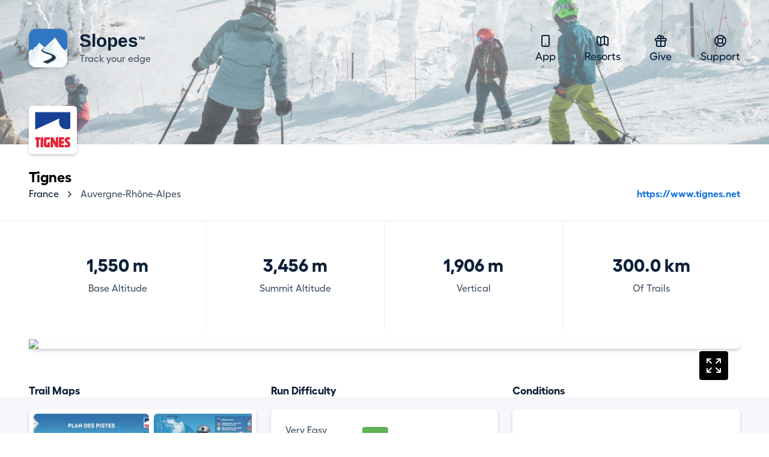

--- FILE ---
content_type: text/html; charset=UTF-8
request_url: https://getslopes.com/resorts/tignes
body_size: 6297
content:
<!DOCTYPE html>
<html lang="en">
<head>
    <meta charset="UTF-8">
    <meta name="viewport" content="width=device-width, initial-scale=1.0">
    <title>Tignes</title>

    <meta name="description" content="With Slopes skiers and snowboarders can track and record their days hitting the trails. Show off your vertical, distance, speed, and more.">
    <meta name="keywords" content="snowboard,ski resort,ski area,skiing,ski trip,travel,skiing holiday,trail map,map,ski map,Tignes,tignes,France,France ski,Auvergne-Rhône-Alpes,Auvergne-Rhône-Alpes ski">
    <meta name="author" content="Breakpoint Studio" />

    <meta property="og:title" content="Tignes">
    <meta property="og:description" content="With Slopes skiers and snowboarders can track and record their days hitting the trails. Show off your vertical, distance, speed, and more.">

    <meta name="twitter:card" content="app">
    <meta name="twitter:site" content="@slopesapp">
    <meta name="twitter:app:name:iphone" content="Slopes Ski & Snowboard">
    <meta name="twitter:app:id:googleplay" content="com.consumedbycode.slopes">
    <meta name="twitter:app:id:iphone" content="643351983">
    <meta name="twitter:app:url:iphone" content="https://">
    <meta name="twitter:description" content="With Slopes skiers and snowboarders can track and record their days hitting the trails, get trail maps, check conditions, and more.">

    <meta property="al:ios:app_name" content="Slopes: Ski & Snowboard">
    <meta property="al:ios:app_store_id" content="643351983">
    <meta property="al:ios:url" content="https://">
    <meta property="al:android:package" content="com.consumedbycode.slopes">

    <link rel="preload" href="https://getslopes.com/fonts/Fellix-Medium.otf" as="font" crossorigin>
    <link rel="preload" href="https://getslopes.com/fonts/Fellix-Bold.otf" as="font" crossorigin>
    <link rel="stylesheet" href="/css/app.css?id=2ad64f4bcb4fa350945f3cab4d526416">
    <script defer src="/js/app.js?id=ffd22f54119e6a98fece3afaba0d292f"></script>

    <meta name="apple-itunes-app" content="app-id=643351983, affiliate-data=at=10l6oN&ct=homepage"/>
    <meta name="google-site-verification" content="5s5A1bIggFZRKFb7NoeW3Za9Z_jFCIotpH5pw5ZOLh8" />

    <link rel="canonical" href="https://getslopes.com/resorts/tignes" />

    <meta name="theme-color" content="#D8F1FF" />

    <link rel="icon" href="https://getslopes.com/favicon.ico" type="image/ico" />
    <link rel="shortcut icon" href="https://getslopes.com/images/favicon.png" />
    <link rel="icon" href="https://getslopes.com/images/favicon-16x16.png" type="image/png" sizes="16x16">
    <link rel="icon" href="https://getslopes.com/images/favicon-32x32.png" type="image/png" sizes="32x32">
    <link rel="icon" href="https://getslopes.com/images/favicon-192x192.png" type="image/png" sizes="192x192">
    <link rel="icon" href="https://getslopes.com/images/favicon-512x512.png" type="image/png" sizes="512x512">
    <link rel="icon" href="https://getslopes.com/images/logo.svg" type="image/svg+xml">
    <link rel="apple-touch-icon" href="https://getslopes.com/images/apple-touch-icon.png" />

    

  <script src="https://cdn.usefathom.com/script.js" data-site="WYBFAGRZ" defer></script>

    <meta itemprop="imageObject" content="https://dnyjvzj5aqor7.cloudfront.net/logos/6aecee23-60e1-11e3-b14e-c42c031157e6/im6xrJSIN7kMcrazEB0qL3Y7vNahcOJFzC1Qwnz7.png">
        
        <meta property="og:type" content="place">
        <meta property="og:image" content="https://dnyjvzj5aqor7.cloudfront.net/logos/6aecee23-60e1-11e3-b14e-c42c031157e6/im6xrJSIN7kMcrazEB0qL3Y7vNahcOJFzC1Qwnz7.png">
        <meta property="place:location:latitude" content="45.456008">
        <meta property="place:location:longitude" content="6.900682">
        <meta name="geo.position" content="45.456008; 6.900682">
        <meta name="geo.placename" content="Tignes">

        <!-- <meta name="apple-itunes-app" content="app-id=643351983, app-clip-bundle-id=com.consumedbycode.slopes.Clip, app-argument=https://my.getslopes.com/resorts/tignes"> -->
</head>
<body class="min-h-screen font-sans text-gray-900 font-medium antialiased bg-white">
    <div
        class="pb-20 bg-cover bg-left bg-no-repeat"
        style="background-image: linear-gradient(to bottom, rgba(255, 255, 255, .4) 19.75%, rgba(255, 255, 255, .3) 100%), url('/images/resorts/hero-2022.jpg')"
    >
        <div class="relative w-full">
    <header x-data="{ navIsOpen: false }" class="relative max-w-7xl mx-auto w-full flex items-center justify-between px-4 py-5 md:py-12 lg:px-12">
        <div class="w-full flex items-center justify-between">
            <a href="/" class="inline-flex items-center space-x-5">
                <img src="/images/icon@2x.png" alt="Logo" class="w-10 h-10 rounded-xl shadow-sm md:w-16 md:h-16">
                <span class="inline-flex flex-col">
                    <span class="font-bold text-lg leading-6 md:text-3xl title-font">Slopes <span class="text-xs relative -top-2 -left-2">&#8482;</span></span>
                    <span class="text-gray-700 text-sm leading-4 md:text-base">Track your edge</span>
                </span>
            </a>
            <button class="p-3 rounded-md transition md:hidden focus:outline-none focus:bg-gray-300 focus:bg-opacity-20" @click="navIsOpen = ! navIsOpen">
                <svg class="w-4" viewBox="0 0 16 14" fill="none">
                    <path fill-rule="evenodd" clip-rule="evenodd" d="M0 1C0 0.447715 0.447715 0 1 0H15C15.5523 0 16 0.447715 16 1C16 1.55228 15.5523 2 15 2H1C0.447715 2 0 1.55228 0 1ZM0 7C0 6.44772 0.447715 6 1 6H15C15.5523 6 16 6.44772 16 7C16 7.55228 15.5523 8 15 8H1C0.447715 8 0 7.55228 0 7ZM1 12C0.447715 12 0 12.4477 0 13C0 13.5523 0.447715 14 1 14H15C15.5523 14 16 13.5523 16 13C16 12.4477 15.5523 12 15 12H1Z" fill="#0B2039" />
                </svg>
            </button>
        </div>
        <!-- Mobile Nav -->
        <nav x-show="navIsOpen" x-cloak class="z-20 absolute top-16 right-4 w-48 bg-white rounded-lg shadow-sm md:hidden">
            <div class="p-6">
                <h2 class="font-bold text-lg">Navigation</h2>
                <div class="mt-3 flex flex-col space-y-2">
                    <a href="/" class="text-lg text-gray-700">
                        <svg xmlns="http://www.w3.org/2000/svg" class="h-6 w-6 inline-block mr-2" fill="none" viewBox="0 0 24 24" stroke="currentColor">
                            <path stroke-linecap="round" stroke-linejoin="round" stroke-width="2" d="M12 18h.01M8 21h8a2 2 0 002-2V5a2 2 0 00-2-2H8a2 2 0 00-2 2v14a2 2 0 002 2z" />
                        </svg>
                        App
                    </a>
                    <a href="/resorts" class="text-lg text-gray-700">
                        <svg xmlns="http://www.w3.org/2000/svg" class="h-6 w-6 inline-block mr-2" fill="none" viewBox="0 0 24 24" stroke="currentColor">
                            <path stroke-linecap="round" stroke-linejoin="round" stroke-width="2" d="M9 20l-5.447-2.724A1 1 0 013 16.382V5.618a1 1 0 011.447-.894L9 7m0 13l6-3m-6 3V7m6 10l4.553 2.276A1 1 0 0021 18.382V7.618a1 1 0 00-.553-.894L15 4m0 13V4m0 0L9 7" />
                        </svg>
                        Resorts
                    </a>
                    <a href="https://my.getslopes.com/give" class="text-lg text-gray-700">
                        <svg xmlns="http://www.w3.org/2000/svg" class="h-6 w-6 inline-block mr-2" fill="none" viewBox="0 0 24 24" stroke="currentColor">
                            <path stroke-linecap="round" stroke-linejoin="round" stroke-width="2" d="M12 8v13m0-13V6a2 2 0 112 2h-2zm0 0V5.5A2.5 2.5 0 109.5 8H12zm-7 4h14M5 12a2 2 0 110-4h14a2 2 0 110 4M5 12v7a2 2 0 002 2h10a2 2 0 002-2v-7" />
                        </svg>
                        Give
                    </a>
                    <a href="https://slopes.helpscoutdocs.com/" target="_blank" rel="nofollowe" class="text-lg text-gray-700">
                        <svg xmlns="http://www.w3.org/2000/svg" class="h-6 w-6 inline-block mr-2" fill="none" viewBox="0 0 24 24" stroke="currentColor">
                            <path stroke-linecap="round" stroke-linejoin="round" stroke-width="2" d="M18.364 5.636l-3.536 3.536m0 5.656l3.536 3.536M9.172 9.172L5.636 5.636m3.536 9.192l-3.536 3.536M21 12a9 9 0 11-18 0 9 9 0 0118 0zm-5 0a4 4 0 11-8 0 4 4 0 018 0z" />
                        </svg>
                        Support
                    </a>
                </div>
            </div>
            <div class="flex items-center justify-between p-6 border-t border-gray-300 border-opacity-50">
                <a href="https://twitter.com/slopesapp">
                    <img class="w-5 h-5" src="/images/twitter.svg" alt="Twitter" width="20" height="20" />
                </a>
                <a href="https://www.instagram.com/slopesapp/">
                    <img class="w-5 h-5" src="/images/instagram.svg" alt="Instagram" width="20" height="20" />
                </a>
                <a href="https://www.facebook.com/slopesapp">
                    <img class="w-5 h-5" src="/images/facebook.svg" alt="Facebook" width="20" height="20" />
                </a>
            </div>
        </nav>
        <!-- Desktop Nav -->
        <nav class="hidden md:flex md:items-center md:space-x-12 text-center">
            <a href="/" class="text-lg transition-colors hover:text-gray-700">
                <svg xmlns="http://www.w3.org/2000/svg" class="h-6 w-6 inline-block" fill="none" viewBox="0 0 24 24" stroke="currentColor">
                    <path stroke-linecap="round" stroke-linejoin="round" stroke-width="2" d="M12 18h.01M8 21h8a2 2 0 002-2V5a2 2 0 00-2-2H8a2 2 0 00-2 2v14a2 2 0 002 2z" />
                </svg>
                App
            </a>
            <a href="/resorts" class="text-lg transition-colors hover:text-gray-700">
                <svg xmlns="http://www.w3.org/2000/svg" class="h-6 w-6 inline-block" fill="none" viewBox="0 0 24 24" stroke="currentColor">
                    <path stroke-linecap="round" stroke-linejoin="round" stroke-width="2" d="M9 20l-5.447-2.724A1 1 0 013 16.382V5.618a1 1 0 011.447-.894L9 7m0 13l6-3m-6 3V7m6 10l4.553 2.276A1 1 0 0021 18.382V7.618a1 1 0 00-.553-.894L15 4m0 13V4m0 0L9 7" />
                </svg>
                Resorts
            </a>
            <a href="https://my.getslopes.com/give" class="text-lg transition-colors hover:text-gray-700">
                <svg xmlns="http://www.w3.org/2000/svg" class="h-6 w-6 inline-block" fill="none" viewBox="0 0 24 24" stroke="currentColor">
                    <path stroke-linecap="round" stroke-linejoin="round" stroke-width="2" d="M12 8v13m0-13V6a2 2 0 112 2h-2zm0 0V5.5A2.5 2.5 0 109.5 8H12zm-7 4h14M5 12a2 2 0 110-4h14a2 2 0 110 4M5 12v7a2 2 0 002 2h10a2 2 0 002-2v-7" />
                </svg>
                Give
            </a>
            <a href="https://slopes.helpscoutdocs.com/" target="_blank" rel="nofollowe" class="text-lg transition-colors hover:text-gray-700">
                <svg xmlns="http://www.w3.org/2000/svg" class="h-6 w-6 inline-block" fill="none" viewBox="0 0 24 24" stroke="currentColor">
                    <path stroke-linecap="round" stroke-linejoin="round" stroke-width="2" d="M18.364 5.636l-3.536 3.536m0 5.656l3.536 3.536M9.172 9.172L5.636 5.636m3.536 9.192l-3.536 3.536M21 12a9 9 0 11-18 0 9 9 0 0118 0zm-5 0a4 4 0 11-8 0 4 4 0 018 0z" />
                </svg>
                Support
            </a>
        </nav>
    </header>
</div>
    </div>
    <div class="-mt-16 max-w-7xl mx-auto px-4 lg:px-12">
        <span class="inline-block mr-6 flex-none bg-white rounded-md shadow overflow-hidden">
            <img class="w-auto h-20" src="https://dnyjvzj5aqor7.cloudfront.net/logos/6aecee23-60e1-11e3-b14e-c42c031157e6/im6xrJSIN7kMcrazEB0qL3Y7vNahcOJFzC1Qwnz7.png" />
        </span>
        <div>
            <h1 class="mt-4 text-2xl font-bold text-black">
                Tignes
            </h1>
            <div class="space-y-4 sm:space-y-0 sm:space-x-4 sm:flex sm:items-end sm:justify-between">
                <nav class="flex items-center">
                    <a
                        href="/resorts/explore/france"
                        class="text-gray-900 hover:text-gray-700 transition"
                    >
                        France
                    </a>
                    <svg class="flex-shrink-0 mx-2 h-5 w-5 text-gray-700" xmlns="http://www.w3.org/2000/svg" viewBox="0 0 20 20" fill="currentColor">
                        <path fill-rule="evenodd" d="M7.293 14.707a1 1 0 010-1.414L10.586 10 7.293 6.707a1 1 0 011.414-1.414l4 4a1 1 0 010 1.414l-4 4a1 1 0 01-1.414 0z" clip-rule="evenodd" />
                    </svg>
                    <a
                        href="/resorts/explore/france/auvergne-rhone-alpes"
                        class="text-gray-700 hover:text-gray-600 transition"
                    >
                        Auvergne-Rhône-Alpes
                    </a>
                </nav>
                                    <a href="https://www.tignes.net" class="inline-block font-bold text-blue-600 hover:text-blue-700">
                        https://www.tignes.net
                    </a>
                            </div>
        </div>
    </div>

    <main class="mt-8">
        <div class="pb-24 border-t border-gray-700 border-opacity-10">
            <div class="max-w-7xl mx-auto lg:px-12">
                                    <div class="grid grid-cols-2 gap-px bg-gray-700 bg-opacity-10 lg:grid-cols-4">
                                                    <div class="py-6 px-3 text-gray-700 text-center bg-white lg:py-14">
                                <strong class="block text-2xl font-bold text-gray-900 lg:text-3xl">1,550 m</strong>
                                <div class="lg:mt-2">Base Altitude</div>
                            </div>
                                                                            <div class="py-6 px-3 text-gray-700 text-center bg-white lg:py-14">
                                <strong class="block text-2xl font-bold text-gray-900 lg:text-3xl">3,456 m</strong>
                                <div class="lg:mt-2">Summit Altitude</div>
                            </div>
                                                                            <div class="py-6 px-3 text-gray-700 text-center bg-white lg:py-14">
                                <strong class="block text-2xl font-bold text-gray-900 lg:text-3xl">1,906 m</strong>
                                <div class="lg:mt-2">Vertical</div>
                            </div>
                                                                            <div class="py-6 px-3 text-gray-700 text-center bg-white lg:py-14">
                                <strong class="block text-2xl font-bold text-gray-900 lg:text-3xl">300.0 km</strong>
                                <div class="lg:mt-2">Of Trails</div>
                            </div>
                                                                    </div>
                            </div>
        </div>
        <div class="-mt-24 relative">
            <div class="absolute inset-0 flex flex-col pt-24">
                <div class="flex-1 bg-gray-100"></div>
            </div>
            <div class="relative max-w-7xl mx-auto pb-12 px-4 lg:px-12 lg:pb-32">
                <div class="mt-4 flex-1 bg-white rounded-lg shadow mb-4">
                    <a class="block relative" href="/resorts/tignes/explore/">
                        <svg xmlns="http://www.w3.org/2000/svg" fill="none" viewBox="0 0 24 24" stroke-width="1.5" stroke="currentColor" class="w-12 h-12 bg-black p-2 inline-block rounded text-white" style="position: absolute; top: 20px; right: 20px;">
                            <path stroke-linecap="round" stroke-linejoin="round" d="M3.75 3.75v4.5m0-4.5h4.5m-4.5 0L9 9M3.75 20.25v-4.5m0 4.5h4.5m-4.5 0L9 15M20.25 3.75h-4.5m4.5 0v4.5m0-4.5L15 9m5.25 11.25h-4.5m4.5 0v-4.5m0 4.5L15 15" />
                        </svg>

                        <img class="w-full" style="aspect-ratio: 5 / 3;" src="https://my.getslopes.com/api/v2/resorts/images/6aecee23-60e1-11e3-b14e-c42c031157e6/map.png?size=2&amp;style=light&amp;generation=k5qE" />

                        
                    </a>
                </div>
                <div class="mt-14 grid grid-cols-3 gap-x-6 gap-y-10 md:grid-cols-6 lg:grid-cols-9">
                    <div class="col-span-3 flex flex-col">
                        <h2 class="text-lg font-bold">Trail Maps</h2>
                        <div class="mt-4 flex-1 bg-white rounded-lg shadow px-2 py-2">
                                                            <div class="overflow-x-auto flex flex-no-wrap space-x-2 h-full">
                                                                            <a
                                            href="/resorts/tignes/maps/1"
                                            class="relative h-full w-48 flex-shrink-0 inline-flex rounded-md overflow-hidden"
                                        >
                                            <img class="inset-0 w-full h-full object-cover" src="https://dnyjvzj5aqor7.cloudfront.net/maps/6aecee23-60e1-11e3-b14e-c42c031157e6/5I9chDgkI5f3Jyd9TSLAV1EXLRhcCSGKS6irujFr.jpg" />
                                        </a>
                                                                            <a
                                            href="/resorts/tignes/maps/2"
                                            class="relative h-full w-48 flex-shrink-0 inline-flex rounded-md overflow-hidden"
                                        >
                                            <img class="inset-0 w-full h-full object-cover" src="https://dnyjvzj5aqor7.cloudfront.net/maps/6aecee23-60e1-11e3-b14e-c42c031157e6/bVaIjpIEFgOABDCF8t8vrEVGwDKlV4iEPZn5heS0.jpg" />
                                        </a>
                                                                    </div>
                                                    </div>
                    </div>
                    <div class="col-span-3 flex flex-col">
                        <h2 class="text-lg font-bold">Run Difficulty</h2>
                        <div class="mt-4 flex-1 flex items-center bg-white rounded-lg shadow p-6">
                            <div class="w-full">
                                <dl class="space-y-6">
                                                                            <div class="flex items-center">
                                            <dt class="w-24 text-gray-700">Very Easy</dt>
                                            <dd style="width: 13.207547169811%; background-color: #5FB257;" class="ml-8 h-3 rounded">
                                                <span class="sr-only"></span>
                                            </dd>
                                        </div>
                                                                                                                <div class="flex items-center">
                                            <dt class="w-24 text-gray-700">Easy</dt>
                                            <dd style="width: 42.138364779874%; background-color: #3473B7;" class="ml-8 h-3 rounded">
                                                <span class="sr-only"></span>
                                            </dd>
                                        </div>
                                                                                                                <div class="flex items-center">
                                            <dt class="w-24 text-gray-700">Intermediate</dt>
                                            <dd style="width: 25.786163522013%; background-color: #D93731;" class="ml-8 h-3 rounded">
                                                <span class="sr-only"></span>
                                            </dd>
                                        </div>
                                                                                                                <div class="flex items-center">
                                            <dt class="w-24 text-gray-700">Expert</dt>
                                            <dd style="width: 18.238993710692%; background-color: #000000;" class="ml-8 h-3 rounded">
                                                <span class="sr-only"></span>
                                            </dd>
                                        </div>
                                                                                                                <div class="flex items-center">
                                            <dt class="w-24 text-gray-700">Off-Piste</dt>
                                            <dd style="width: 0.62893081761006%; background-color: #EFE559;" class="ml-8 h-3 rounded">
                                                <span class="sr-only"></span>
                                            </dd>
                                        </div>
                                                                    </dl>
                            </div>
                        </div>
                    </div>
                                            <div class="col-span-3 flex flex-col">
                            <h2 class="text-lg font-bold">Conditions</h2>
                            <div class="mt-4 flex-1 flex flex-col bg-white rounded-lg shadow">
                                <div class="flex-1 flex items-center space-x-4 p-6">
                                                                            <img class="-ml-2 -mt-2 w-14" src="/images/conditions/fresh_powder.svg" alt="fresh_powder" />
                                                                        <p class="text-gray-700">Fresh snow with a decent base.</p>
                                </div>
                                <div class="w-full flex justify-between px-6 py-3 border-t border-gray-300 border-opacity-50">
                                    <span class="text-sm">Powered by Slopes</span>
                                    <span class="text-sm text-gray-600">Last updated 1 hour ago</span>
                                </div>
                            </div>
                        </div>
                                                                <div class="col-span-3 flex flex-col md:col-span-6 lg:col-span-9">
                            <h2 class="text-lg font-bold">Daily Averages</h2>
                            <div class="mt-4 flex-1 bg-white rounded-lg shadow overflow-hidden">
                                <div class="grid grid-cols-2 gap-px bg-gray-700 bg-opacity-10 md:grid-cols-3 xl:grid-cols-6">
                                                                            <div class="py-6 px-3 text-gray-700 text-center bg-white lg:py-14">
                                            <strong class="block text-2xl font-bold text-gray-900 lg:text-3xl">3,907 m</strong>
                                            <div class="lg:mt-2">Vertical</div>
                                        </div>
                                                                                                                <div class="py-6 px-3 text-gray-700 text-center bg-white lg:py-14">
                                            <strong class="block text-2xl font-bold text-gray-900 lg:text-3xl">21.3 km</strong>
                                            <div class="lg:mt-2">Distance</div>
                                        </div>
                                                                                                                <div class="py-6 px-3 text-gray-700 text-center bg-white lg:py-14">
                                            <strong class="block text-2xl font-bold text-gray-900 lg:text-3xl">1h</span> 31m</strong>
                                            <div class="lg:mt-2">Time on Runs</div>
                                        </div>
                                                                                                                <div class="py-6 px-3 text-gray-700 text-center bg-white lg:py-14">
                                            <strong class="block text-2xl font-bold text-gray-900 lg:text-3xl">1h</span> 11m</strong>
                                            <div class="lg:mt-2">Time on Lifts</div>
                                        </div>
                                                                                                                <div class="py-6 px-3 text-gray-700 text-center bg-white lg:py-14">
                                            <strong class="block text-2xl font-bold text-gray-900 lg:text-3xl">29.0 km/h</strong>
                                            <div class="lg:mt-2">Average Speed</div>
                                        </div>
                                                                                                                <div class="py-6 px-3 text-gray-700 text-center bg-white lg:py-14">
                                            <strong class="block text-2xl font-bold text-gray-900 lg:text-3xl">10 runs</strong>
                                            <div class="lg:mt-2">Recorded</div>
                                        </div>
                                                                                                        </div>
                            </div>
                        </div>
                                                                <div class="col-span-3 flex flex-col md:col-span-6 lg:col-span-9">
                            <h2 class="text-lg font-bold">Part Of Tignes - Val d&#039;Isère</h2>
                            <div class="mt-4 flex-1 grid grid-cols-2 gap-6 bg-white rounded-lg shadow p-6 md:grid-cols-3 xl:grid-cols-4">
                                                                    <a href="/resorts/val_d_isere" class="flex items-center space-x-6 transition hover:opacity-75">
                                        <span class="inline-block flex-none bg-white shadow-sm rounded-md overflow-hidden">
                                            <img class="w-14" src="https://dnyjvzj5aqor7.cloudfront.net/logos/6aecf6ba-60e1-11e3-a9d9-c42c031157e6/5VkAX5CQ628nKBLWwr3NoehN465laHNr7QsQaszP.png" />
                                        </span>
                                        <div>
                                            <div class="text-lg font-bold leading-5"></div>
                                            <div class="mt-2 text-sm text-gray-700">France</div>
                                        </div>
                                    </a>
                                                            </div>
                        </div>
                                    </div>
            </div>
        </div>

        <div class="pt-16 bg-white lg:pt-8">
            <section class="relative max-w-7xl mx-auto lg:px-12 lg:mt-24">
    <div class="py-10 px-4 md:py-20 lg:py-32 lg:rounded-xl" style="background-image: linear-gradient(to bottom, rgba(27, 118, 220, 1) 61.65%, rgba(27, 118, 220, 0.12)">
        <div class="max-w-2xl mx-auto lg:text-center">
            <h2 class="text-white font-bold text-3xl tracking-tight md:text-4xl lg:text-5xl">
                Join the <span class="relative"><span class="absolute inset-0 -my-0.5 -mx-1 bg-blue-700 transform -skew-y-2"></span><span class="relative">millions</span></span> of skiers that have downloaded Slopes.
            </h2>
            <p class="mt-2 text-white text-lg lg:mt-4 lg:text-xl">Whether you're learning to ski at a local resort, or an expert deep in the backcountry grabbing untracked pow, Slopes will be your most-trusted ski companion.</p><p class="mt-2 text-white text-lg lg:mt-4 lg:text-xl">Available on Android, iOS, and Apple Watch.</p>
            <div class="mt-6 flex space-x-2 lg:mt-12 lg:space-x-4 lg:justify-center">
                <a href="https://itunes.apple.com/us/app/slopes/id643351983?ls=1&mt=8&at=10l6oN&ct=homepage" target="_blank" rel="nofollower" class="shadow rounded-xl overflow-hidden transition-opacity hover:opacity-80 bg-black" onclick="window.fathom.trackGoal('OHUAA0BF', 0);">
    <img class="h-12" src="/images/download-apple.svg" alt="Download on the Apple app store" width="142" height="48">
</a>
                <a href="https://play.google.com/store/apps/details?id=com.consumedbycode.slopes" target="_blank" rel="nofollower" class="shadow rounded-xl overflow-hidden transition-opacity hover:opacity-80 bg-black" onclick="window.fathom.trackGoal('TN71XHWH', 0);">
    <img class="h-12" src="/images/download-google.svg" alt="Download on the Google Play store" width="167" height="48">
</a>
            </div>
        </div>
    </div>
</section>
            <footer class="max-w-7xl w-full mx-auto lg:px-12">
    <div class="max-w-4xl mx-auto pt-20 pb-12 lg:grid lg:grid-cols-3 lg:items-start lg:py-32">
        <div class="flex justify-center">
            <a href="/" class="inline-flex items-center space-x-5 lg:flex-col lg:text-center lg:space-x-0 lg:space-y-4">
                <img src="/images/icon@2x.png" alt="Logo" class="w-10 h-10 rounded-xl shadow-sm md:w-16 md:h-16 lg:w-10 lg:h-10">
                <span class="inline-flex flex-col">
                    <span class="font-bold text-lg leading-6 md:text-3xl lg:text-xl title-font">Slopes</span>
                    <span class="text-gray-700 text-sm leading-4 md:text-base lg:text-sm">Track your edge</span>
                </span>
            </a>
        </div>
        <nav class="mt-14 grid grid-cols-3 px-4 lg:col-span-2 lg:grid-cols-3 lg:mt-0 lg:px-0">
            <div class="flex justify-center">
                <div>
                    <div class="space-y-2 flex flex-col items-start">
                        <a class="text-lg text-gray-700 transition-colors hover:text-gray-900" href="/premium">Slopes Premium</a>
                        <a class="text-lg text-gray-700 transition-colors hover:text-gray-900" href="/">Mobile App</a>
                        <a class="text-lg text-gray-700 transition-colors hover:text-gray-900" href="/resorts">Resorts</a>
                        <a class="text-lg text-gray-700 transition-colors hover:text-gray-900" href="https://blog.getslopes.com">Blog</a>
                    </div>
                </div>
            </div>
            <div class="flex justify-center">
                <div>
                    
                    <div class="space-y-2 flex flex-col items-start">
                        <a class="text-lg text-gray-700 transition-colors hover:text-gray-900" href="/data">Privacy Policy</a>
                        <a class="text-lg text-gray-700 transition-colors hover:text-gray-900" href="/terms">Terms of Service</a>
                        <a class="text-lg text-gray-700 transition-colors hover:text-gray-900" href="https://help.getslopes.com">Help &amp; Support</a>
                        <a class="text-lg text-gray-700 transition-colors hover:text-gray-900" href="https://blog.getslopes.com/partnering-with-pow/">Climate Change</a>
                    </div>
                </div>
            </div>
            <div class="flex justify-center">
                <div>
                    
                    <div class="space-y-2 flex flex-col items-start">
                        <a class="text-lg text-gray-700 transition-colors hover:text-gray-900" href="/partners/strava">Strava</a>
                        <a class="text-lg text-gray-700 transition-colors hover:text-gray-900" href="/partners/garmin">Garmin</a>
                    </div>
                </div>
            </div>
            
        </nav>
    </div>
    <div class="pt-6 pb-12 text-center border-t border-gray-900 border-opacity-10 lg:flex lg:justify-between lg:items-center lg:pt-4">
        <p class="text-gray-700 text-sm">&copy; Breakpoint Studio. All Rights Reserved. Slopes and its logo are registered trademarks of Breakpoint Studio.</p>
        <div class="mt-6 flex items-center justify-center space-x-6 lg:mt-0">
            <a href="https://twitter.com/slopesapp" class="transition-opacity hover:opacity-75">
                <img class="w-5 h-5" src="/images/twitter.svg" alt="Twitter" width="20" height="20" />
            </a>
            <a href="https://www.instagram.com/slopesapp/" class="transition-opacity hover:opacity-75">
                <img class="w-5 h-5" src="/images/instagram.svg" alt="Instagram" width="20" height="20" />
            </a>
            <a href="https://www.facebook.com/slopesapp" class="transition-opacity hover:opacity-75">
                <img class="w-5 h-5" src="/images/facebook.svg" alt="Facebook" width="20" height="20" />
            </a>
        </div>
    </div>
</footer>
        </div>
    </main>
<script>(function(){function c(){var b=a.contentDocument||a.contentWindow.document;if(b){var d=b.createElement('script');d.innerHTML="window.__CF$cv$params={r:'9c3d41e2ca53cf57',t:'MTc2OTQwMTY0MQ=='};var a=document.createElement('script');a.src='/cdn-cgi/challenge-platform/scripts/jsd/main.js';document.getElementsByTagName('head')[0].appendChild(a);";b.getElementsByTagName('head')[0].appendChild(d)}}if(document.body){var a=document.createElement('iframe');a.height=1;a.width=1;a.style.position='absolute';a.style.top=0;a.style.left=0;a.style.border='none';a.style.visibility='hidden';document.body.appendChild(a);if('loading'!==document.readyState)c();else if(window.addEventListener)document.addEventListener('DOMContentLoaded',c);else{var e=document.onreadystatechange||function(){};document.onreadystatechange=function(b){e(b);'loading'!==document.readyState&&(document.onreadystatechange=e,c())}}}})();</script></body>
</html>


--- FILE ---
content_type: image/svg+xml
request_url: https://getslopes.com/images/conditions/fresh_powder.svg
body_size: 395
content:
<svg height="35" viewBox="0 0 35 35" width="35" xmlns="http://www.w3.org/2000/svg"><path d="m10.645 12.43c-.986 0-1.785-.799-1.785-1.785s.799-1.785 1.785-1.785c.985 0 1.785.799 1.785 1.785s-.8 1.785-1.785 1.785zm2.505-.43c.093-.172.168-.352.224-.543h2.814l2.387 2.387c.316.315.829.315 1.144 0 .317-.317.317-.829 0-1.145l-1.241-1.242h2.002c.447 0 .81-.362.81-.809s-.363-.81-.81-.81h-2.089l1.328-1.328c.317-.316.317-.829 0-1.145-.315-.316-.828-.316-1.144 0l-2.474 2.473h-2.725c-.055-.188-.128-.367-.22-.537l1.936-1.936 1.619-1.619.708-.708c.317-.316.317-.829 0-1.145-.316-.316-.829-.316-1.144 0l-.771.77-1.618 1.619-1.868 1.868c-.176-.097-.362-.175-.558-.234v-.762l2.386-2.288c.317-.316.317-.829 0-1.145-.315-.316-.828-.316-1.144 0l-1.242 2.143v-1.763l2.386-2.386c.317-.316.317-.828 0-1.145-.315-.316-.828-.316-1.144 0l-1.242 1.242v-1.002c0-.447-.362-.81-.809-.81s-.81.363-.81.81v1.089l-1.328-1.329c-.316-.316-.829-.316-1.145 0-.316.317-.316.829 0 1.145l2.473 2.473v1.69l-1.328-2.157c-.316-.316-.829-.316-1.145 0s-.316.829 0 1.145l2.473 2.301v.745c-.191.057-.374.132-.547.225l-1.704-1.68-1.619-1.619-.709-.708c-.315-.316-.828-.316-1.144 0-.317.316-.317.829 0 1.145l.769.77 1.619 1.618 1.64 1.615c-.096.175-.173.36-.23.554h-2.815l-2.386-2.386c-.316-.316-.829-.316-1.144 0-.317.316-.317.829 0 1.145l1.241 1.241h-2.002c-.447 0-.81.363-.81.81s.363.809.81.809h2.089l-1.328 1.329c-.317.316-.317.829 0 1.145.315.316.828.316 1.144 0l2.474-2.474h2.725c.058.198.135.384.233.562l-3.329 3.32-.708.708c-.317.317-.317.829 0 1.145.315.316.828.316 1.144 0l.77-.77 3.272-3.263c.17.092.35.166.539.222v.816l-2.386 2.233c-.316.316-.316.829 0 1.145s.829.316 1.145 0l1.241-2.234v1.853l-2.386 2.387c-.316.316-.316.828 0 1.144s.829.316 1.145 0l1.241-1.241v1.002c0 .447.363.809.81.809s.81-.362.81-.809v-1.089l1.328 1.328c.316.316.829.316 1.144 0 .317-.316.317-.828 0-1.144l-2.472-2.474v-1.853l1.328 2.321c.316.316.829.316 1.144 0 .317-.316.317-.829 0-1.145l-2.472-2.319v-.73c.193-.057.377-.133.551-.229l4.023 3.992c.316.315.829.315 1.144 0 .317-.317.317-.83 0-1.145z" fill="#4876ba" fill-rule="evenodd" transform="translate(7 7)"/></svg>

--- FILE ---
content_type: application/javascript; charset=UTF-8
request_url: https://getslopes.com/cdn-cgi/challenge-platform/h/b/scripts/jsd/d251aa49a8a3/main.js?
body_size: 9695
content:
window._cf_chl_opt={AKGCx8:'b'};~function(I7,nE,nQ,no,np,nO,nq,ns,I1,I2){I7=H,function(j,n,IE,I6,I,a){for(IE={j:473,n:266,I:530,a:514,g:368,L:488,M:528,Z:489,h:261,J:355,l:413},I6=H,I=j();!![];)try{if(a=parseInt(I6(IE.j))/1+parseInt(I6(IE.n))/2+-parseInt(I6(IE.I))/3*(-parseInt(I6(IE.a))/4)+-parseInt(I6(IE.g))/5+parseInt(I6(IE.L))/6*(parseInt(I6(IE.M))/7)+parseInt(I6(IE.Z))/8*(parseInt(I6(IE.h))/9)+parseInt(I6(IE.J))/10*(-parseInt(I6(IE.l))/11),n===a)break;else I.push(I.shift())}catch(g){I.push(I.shift())}}(K,358855),nE=this||self,nQ=nE[I7(366)],no=null,np=nW(),nO=function(rI,rn,rj,rw,r9,Il,n,I,a,g){return rI={j:503,n:494,I:438,a:480,g:385,L:436,M:454,Z:292},rn={j:377,n:502,I:502,a:515,g:509,L:269,M:450,Z:405,h:459,J:476,l:502,S:453,k:406,A:329,T:328,G:525,v:339,C:404,e:502,X:421,P:390,V:314,y:393,c:278,B:437,R:363,F:435,E:303,Q:345,o:502},rj={j:403,n:419,I:521,a:478,g:471,L:333,M:296,Z:476,h:333,J:459,l:327,S:453,k:295,A:393,T:343,G:441,v:516,C:400,e:502},rw={j:359,n:274,I:283,a:471,g:303,L:383,M:460,Z:275,h:383,J:275,l:305,S:464,k:275,A:423,T:333,G:509,v:453,C:325,e:476,X:293,P:343,V:420,y:312,c:428,B:381,R:333,F:377,E:332,Q:410,o:401,b:502,x:417,z:393,f:472,N:460,i:275,d:333,Y:490,W:333,U:324,O:333,s:276,D:397,m:410,K0:453,K1:476,K2:329,K3:476,K4:450,K5:327,K6:390,K7:312,K8:448,K9:510,KK:335,Kw:462,KH:462,Kj:476,Kn:496,KI:435,Ka:369,Kr:511,Kg:367,KL:492},r9={j:310,n:474,I:486,a:307,g:364,L:311,M:379,Z:379},Il=I7,n={'qSigb':function(L,M){return M!==L},'PFNrr':Il(rI.j),'pjtJX':Il(rI.n),'VFLEv':Il(rI.I),'jxkAT':Il(rI.a),'dEnuU':Il(rI.g),'yjijA':function(L,M){return L>M},'ZvukB':function(L,M){return L<M},'JRRMQ':function(L,M){return L==M},'BvVzn':function(L,M){return L-M},'NgKoL':function(L,M){return L(M)},'QHMAM':function(L,M){return L|M},'JeWFX':function(L,M){return L<<M},'UBXgT':function(L,M){return L==M},'VOCvl':function(L,M){return L(M)},'IzWeM':function(L,M){return L<<M},'IONkQ':function(L,M){return L>M},'AJLRT':function(L,M){return L<<M},'nefjd':function(L,M){return M&L},'uGkdv':function(L,M){return L(M)},'uSIuN':function(L,M){return L==M},'AurCd':function(L,M){return L(M)},'LAVph':function(L,M){return L(M)},'GhXPh':function(L,M){return L-M},'JEdBc':function(L,M){return L-M},'sSVeQ':function(L,M){return L>M},'tOJOX':function(L,M){return L<<M},'xKdSn':function(L,M){return L<M},'WVmqt':function(L,M){return L(M)},'ClFqR':function(L,M){return M|L},'TGJFy':function(L,M){return M&L},'MgDUf':function(L,M){return M==L},'rHLoM':function(L,M){return L-M},'GUvCj':function(L,M){return L===M},'zwnzp':Il(rI.L),'NqcyJ':function(L,M){return L(M)},'WGVla':function(L,M){return L-M},'BdlKE':function(L,M){return L(M)},'PtHst':function(L,M){return L-M},'dSXwD':function(L,M){return L<<M},'lulnB':function(L,M){return M==L},'zSSBQ':function(L,M){return L(M)},'lWolF':function(L,M){return L!==M},'NRoBi':function(L,M){return L==M},'djIHF':function(L,M){return L==M},'iCtpo':function(L,M){return L!=M},'HWurV':function(L,M){return L<M},'uKCCe':function(L,M){return L(M)},'CpQQy':function(L,M){return L!=M},'WgRFm':function(L,M){return L==M},'rSiSc':function(L,M){return L(M)},'nfoxt':function(L,M){return L-M},'ooqbT':function(L,M){return L!=M},'Tkeun':function(L,M){return L==M},'ExYcv':function(L,M){return L*M},'cEPxN':function(L,M){return L<M},'hSeiq':function(L,M){return L(M)},'BuELO':function(L,M){return L+M}},I=String[Il(rI.M)],a={'h':function(L,r8,IS,M,Z){return(r8={j:359,n:505,I:505,a:444,g:310,L:458,M:431,Z:425,h:375,J:494,l:306,S:323,k:458,A:425,T:486,G:330,v:306,C:323,e:272,X:303},IS=Il,M={},M[IS(r9.j)]=n[IS(r9.n)],M[IS(r9.I)]=n[IS(r9.a)],Z=M,n[IS(r9.g)]!==n[IS(r9.L)])?null==L?'':a.g(L,6,function(h,Ik,l,S){if(Ik=IS,n[Ik(r8.j)](n[Ik(r8.n)],n[Ik(r8.I)])){if(!Z[Ik(r8.a)])return;h===Z[Ik(r8.g)]?(l={},l[Ik(r8.L)]=Ik(r8.M),l[Ik(r8.Z)]=G.r,l[Ik(r8.h)]=Ik(r8.J),T[Ik(r8.l)][Ik(r8.S)](l,'*')):(S={},S[Ik(r8.k)]=Ik(r8.M),S[Ik(r8.A)]=C.r,S[Ik(r8.h)]=Z[Ik(r8.T)],S[Ik(r8.G)]=e,I[Ik(r8.v)][Ik(r8.C)](S,'*'))}else return Ik(r8.e)[Ik(r8.X)](h)}):a&&g[IS(r9.M)]?L[IS(r9.Z)]():''},'g':function(L,M,Z,IA,J,S,A,T,G,C,X,P,V,y,B,R,F,E,Q,o,x){if(IA=Il,J={'itsGO':function(z){return z()}},n[IA(rw.j)](IA(rw.n),IA(rw.I))){if(null==L)return'';for(A={},T={},G='',C=2,X=3,P=2,V=[],y=0,B=0,R=0;R<L[IA(rw.a)];R+=1)if(F=L[IA(rw.g)](R),Object[IA(rw.L)][IA(rw.M)][IA(rw.Z)](A,F)||(A[F]=X++,T[F]=!0),E=G+F,Object[IA(rw.h)][IA(rw.M)][IA(rw.J)](A,E))G=E;else for(Q=IA(rw.l)[IA(rw.S)]('|'),o=0;!![];){switch(Q[o++]){case'0':if(Object[IA(rw.h)][IA(rw.M)][IA(rw.k)](T,G)){if(n[IA(rw.A)](256,G[IA(rw.T)](0))){for(S=0;n[IA(rw.G)](S,P);y<<=1,n[IA(rw.v)](B,n[IA(rw.C)](M,1))?(B=0,V[IA(rw.e)](n[IA(rw.X)](Z,y)),y=0):B++,S++);for(x=G[IA(rw.T)](0),S=0;8>S;y=n[IA(rw.P)](n[IA(rw.V)](y,1),1.92&x),n[IA(rw.y)](B,M-1)?(B=0,V[IA(rw.e)](n[IA(rw.c)](Z,y)),y=0):B++,x>>=1,S++);}else{for(x=1,S=0;S<P;y=n[IA(rw.B)](y,1)|x,M-1==B?(B=0,V[IA(rw.e)](Z(y)),y=0):B++,x=0,S++);for(x=G[IA(rw.R)](0),S=0;n[IA(rw.F)](16,S);y=n[IA(rw.E)](y,1)|n[IA(rw.Q)](x,1),n[IA(rw.y)](B,n[IA(rw.C)](M,1))?(B=0,V[IA(rw.e)](n[IA(rw.o)](Z,y)),y=0):B++,x>>=1,S++);}C--,0==C&&(C=Math[IA(rw.b)](2,P),P++),delete T[G]}else for(x=A[G],S=0;S<P;y=y<<1.65|x&1.77,n[IA(rw.x)](B,M-1)?(B=0,V[IA(rw.e)](n[IA(rw.z)](Z,y)),y=0):B++,x>>=1,S++);continue;case'1':C--;continue;case'2':0==C&&(C=Math[IA(rw.b)](2,P),P++);continue;case'3':A[E]=X++;continue;case'4':G=n[IA(rw.f)](String,F);continue}break}if(n[IA(rw.j)]('',G)){if(Object[IA(rw.h)][IA(rw.N)][IA(rw.i)](T,G)){if(256>G[IA(rw.d)](0)){for(S=0;S<P;y<<=1,B==n[IA(rw.Y)](M,1)?(B=0,V[IA(rw.e)](Z(y)),y=0):B++,S++);for(x=G[IA(rw.W)](0),S=0;8>S;y=x&1.11|y<<1.51,B==M-1?(B=0,V[IA(rw.e)](Z(y)),y=0):B++,x>>=1,S++);}else{for(x=1,S=0;n[IA(rw.G)](S,P);y=n[IA(rw.V)](y,1)|x,B==n[IA(rw.U)](M,1)?(B=0,V[IA(rw.e)](Z(y)),y=0):B++,x=0,S++);for(x=G[IA(rw.O)](0),S=0;n[IA(rw.s)](16,S);y=n[IA(rw.D)](y,1)|n[IA(rw.m)](x,1),n[IA(rw.K0)](B,M-1)?(B=0,V[IA(rw.K1)](Z(y)),y=0):B++,x>>=1,S++);}C--,0==C&&(C=Math[IA(rw.b)](2,P),P++),delete T[G]}else for(x=A[G],S=0;n[IA(rw.K2)](S,P);y=y<<1|1.16&x,n[IA(rw.K0)](B,M-1)?(B=0,V[IA(rw.K3)](n[IA(rw.K4)](Z,y)),y=0):B++,x>>=1,S++);C--,C==0&&P++}for(x=2,S=0;S<P;y=n[IA(rw.K5)](y<<1,n[IA(rw.K6)](x,1)),n[IA(rw.K7)](B,M-1)?(B=0,V[IA(rw.K1)](Z(y)),y=0):B++,x>>=1,S++);for(;;)if(y<<=1,n[IA(rw.K8)](B,n[IA(rw.K9)](M,1))){if(n[IA(rw.KK)](n[IA(rw.Kw)],n[IA(rw.KH)])){V[IA(rw.Kj)](n[IA(rw.Kn)](Z,y));break}else return null}else B++;return V[IA(rw.KI)]('')}else L(),M[IA(rw.Ka)]!==IA(rw.Kr)&&(Z[IA(rw.Kg)]=S,J[IA(rw.KL)](R))},'j':function(L,rH,IT){if(rH={j:333},IT=Il,n[IT(rj.j)](IT(rj.n),IT(rj.I)))return L==null?'':n[IT(rj.a)]('',L)?null:a.i(L[IT(rj.g)],32768,function(M,IG){return IG=IT,L[IG(rH.j)](M)});else{if(256>KG[IT(rj.L)](0)){for(wB=0;wR<wF;wQ<<=1,wo==n[IT(rj.M)](wb,1)?(wx=0,wz[IT(rj.Z)](wf(wN)),wi=0):wd++,wE++);for(wY=wW[IT(rj.h)](0),wp=0;8>wU;wq=wD&1.31|ws<<1.97,H0-1==wm?(H1=0,H2[IT(rj.Z)](n[IT(rj.J)](H3,H4)),H5=0):H6++,H7>>=1,wO++);}else{for(H8=1,H9=0;HK<Hw;Hj=n[IT(rj.l)](Hn<<1.46,HI),n[IT(rj.S)](Ha,n[IT(rj.k)](Hr,1))?(Hg=0,HL[IT(rj.Z)](n[IT(rj.A)](HM,HZ)),Hh=0):HJ++,Hl=0,HH++);for(HS=Hk[IT(rj.h)](0),HA=0;16>HT;Hv=n[IT(rj.T)](n[IT(rj.G)](HC,1),He&1),n[IT(rj.v)](HX,HP-1)?(HV=0,Hy[IT(rj.Z)](n[IT(rj.C)](Hu,Ht)),Hc=0):HB++,HR>>=1,HG++);}we--,wX==0&&(wP=wV[IT(rj.e)](2,wy),wu++),delete wt[wc]}},'i':function(L,M,Z,Iv,J,S,A,T,G,C,X,P,V,y,B,R,E,F){for(Iv=Il,J=[],S=4,A=4,T=3,G=[],P=Z(0),V=M,y=1,C=0;n[Iv(rn.j)](3,C);J[C]=C,C+=1);for(B=0,R=Math[Iv(rn.n)](2,2),X=1;R!=X;F=P&V,V>>=1,0==V&&(V=M,P=Z(y++)),B|=(0<F?1:0)*X,X<<=1);switch(B){case 0:for(B=0,R=Math[Iv(rn.I)](2,8),X=1;X!=R;F=V&P,V>>=1,n[Iv(rn.a)](0,V)&&(V=M,P=Z(y++)),B|=(n[Iv(rn.g)](0,F)?1:0)*X,X<<=1);E=I(B);break;case 1:for(B=0,R=Math[Iv(rn.n)](2,16),X=1;n[Iv(rn.L)](X,R);F=P&V,V>>=1,0==V&&(V=M,P=n[Iv(rn.M)](Z,y++)),B|=(n[Iv(rn.Z)](0,F)?1:0)*X,X<<=1);E=n[Iv(rn.h)](I,B);break;case 2:return''}for(C=J[3]=E,G[Iv(rn.J)](E);;){if(y>L)return'';for(B=0,R=Math[Iv(rn.l)](2,T),X=1;R!=X;F=P&V,V>>=1,n[Iv(rn.S)](0,V)&&(V=M,P=n[Iv(rn.k)](Z,y++)),B|=(n[Iv(rn.A)](0,F)?1:0)*X,X<<=1);switch(E=B){case 0:for(B=0,R=Math[Iv(rn.I)](2,8),X=1;n[Iv(rn.T)](X,R);F=P&V,V>>=1,n[Iv(rn.G)](0,V)&&(V=M,P=n[Iv(rn.v)](Z,y++)),B|=(0<F?1:0)*X,X<<=1);J[A++]=I(B),E=n[Iv(rn.C)](A,1),S--;break;case 1:for(B=0,R=Math[Iv(rn.e)](2,16),X=1;n[Iv(rn.X)](X,R);F=n[Iv(rn.P)](P,V),V>>=1,n[Iv(rn.V)](0,V)&&(V=M,P=n[Iv(rn.y)](Z,y++)),B|=n[Iv(rn.c)](n[Iv(rn.B)](0,F)?1:0,X),X<<=1);J[A++]=n[Iv(rn.R)](I,B),E=A-1,S--;break;case 2:return G[Iv(rn.F)]('')}if(S==0&&(S=Math[Iv(rn.n)](2,T),T++),J[E])E=J[E];else if(E===A)E=C+C[Iv(rn.E)](0);else return null;G[Iv(rn.J)](E),J[A++]=n[Iv(rn.Q)](C,E[Iv(rn.E)](0)),S--,C=E,0==S&&(S=Math[Iv(rn.o)](2,T),T++)}}},g={},g[Il(rI.Z)]=a.h,g}(),nq={},nq[I7(284)]='o',nq[I7(491)]='s',nq[I7(260)]='u',nq[I7(482)]='z',nq[I7(500)]='n',nq[I7(463)]='I',nq[I7(504)]='b',ns=nq,nE[I7(280)]=function(j,I,g,L,re,rC,rG,IV,M,h,J,S,A,T,G){if(re={j:507,n:301,I:487,a:507,g:485,L:493,M:470,Z:430,h:523,J:471,l:443,S:326,k:316,A:294,T:294,G:287},rC={j:402,n:336,I:399,a:389,g:290,L:442,M:471,Z:382,h:294},rG={j:383,n:460,I:275,a:476},IV=I7,M={'zsuRT':function(C,X){return C===X},'zVbon':function(C,X){return C+X},'UcrpB':function(C,X){return C===X},'yeqZi':function(C,X,P){return C(X,P)}},I===null||I===void 0)return L;for(h=I0(I),j[IV(re.j)][IV(re.n)]&&(h=h[IV(re.I)](j[IV(re.a)][IV(re.n)](I))),h=j[IV(re.g)][IV(re.L)]&&j[IV(re.M)]?j[IV(re.g)][IV(re.L)](new j[(IV(re.M))](h)):function(C,Iy,X,P){if(Iy=IV,X={'cdWgo':function(V,y,B){return V(y,B)}},M[Iy(rC.j)](Iy(rC.n),Iy(rC.I)))X[Iy(rC.a)](I,Iy(rC.g),I.e);else{for(C[Iy(rC.L)](),P=0;P<C[Iy(rC.M)];C[P+1]===C[P]?C[Iy(rC.Z)](M[Iy(rC.h)](P,1),1):P+=1);return C}}(h),J='nAsAaAb'.split('A'),J=J[IV(re.Z)][IV(re.h)](J),S=0;S<h[IV(re.J)];A=h[S],T=nm(j,I,A),J(T)?(G=T==='s'&&!j[IV(re.l)](I[A]),M[IV(re.S)](IV(re.k),M[IV(re.A)](g,A))?Z(M[IV(re.T)](g,A),T):G||Z(g+A,I[A])):M[IV(re.G)](Z,g+A,T),S++);return L;function Z(C,X,IP){IP=H,Object[IP(rG.j)][IP(rG.n)][IP(rG.I)](L,X)||(L[X]=[]),L[X][IP(rG.a)](C)}},I1=I7(461)[I7(464)](';'),I2=I1[I7(430)][I7(523)](I1),nE[I7(344)]=function(n,I,ry,Iu,g,L,M,Z,h,J){for(ry={j:298,n:495,I:321,a:471,g:471,L:373,M:476,Z:495,h:527},Iu=I7,g={},g[Iu(ry.j)]=function(l,S){return S===l},g[Iu(ry.n)]=function(l,S){return l+S},L=g,M=Object[Iu(ry.I)](I),Z=0;Z<M[Iu(ry.a)];Z++)if(h=M[Z],h==='f'&&(h='N'),n[h]){for(J=0;J<I[M[Z]][Iu(ry.g)];L[Iu(ry.j)](-1,n[h][Iu(ry.L)](I[M[Z]][J]))&&(I2(I[M[Z]][J])||n[h][Iu(ry.M)](L[Iu(ry.Z)]('o.',I[M[Z]][J]))),J++);}else n[h]=I[M[Z]][Iu(ry.h)](function(S){return'o.'+S})},I4();function nb(j,Iz,Ix,I8,n,I){Iz={j:484,n:392,I:290,a:508,g:427,L:361},Ix={j:524,n:317,I:468,a:392},I8=I7,n={'BtHdA':function(a,g){return g===a},'kMqyT':I8(Iz.j),'BOefV':I8(Iz.n),'qGhHd':function(a){return a()},'hGjFI':function(a,g,L){return a(g,L)},'GdsOC':I8(Iz.I)},I=n[I8(Iz.a)](I3),nY(I.r,function(a,I9){I9=I8,n[I9(Ix.j)](typeof j,n[I9(Ix.n)])&&(n[I9(Ix.I)]!==I9(Ix.a)?n():j(a)),nf()}),I.e&&n[I8(Iz.g)](nU,n[I8(Iz.L)],I.e)}function nd(a3,Ia,j,n,I){return a3={j:282,n:352},Ia=I7,j=3600,n=ni(),I=Math[Ia(a3.j)](Date[Ia(a3.n)]()/1e3),I-n>j?![]:!![]}function nz(Id,Iw,n,I){return Id={j:411},Iw=I7,n={},n[Iw(Id.j)]=function(a,g){return g!==a},I=n,I[Iw(Id.j)](nx(),null)}function K(g5){return g5='LAVph,415431wsZZeZ,pjtJX,_cf_chl_opt,push,nPpWN,NRoBi,fVRDO,BCCdv,oPmgV,symbol,log,function,Array,SEtVH,concat,504bdQkJQ,392wLWfsJ,GhXPh,string,itsGO,from,success,jgVcJ,NqcyJ,1|0|2|3|4,bDThm,display: none,number,emUwO,pow,trRtI,boolean,PFNrr,fJubV,Object,qGhHd,ZvukB,rHLoM,loading,SSTpq3,zuiwR,8lNYuPJ,djIHF,lulnB,nVjpo,trReE,MBXWJ,HjPVQ,WHWNF,YXkuL,bind,BtHdA,WgRFm,tabIndex,map,56378cZTQrc,AaZiz,874029HKpnvS,VYSKK,BAVMD,HPWog,clientInformation,ontimeout,addEventListener,undefined,6867RDsHfj,__CF$cv$params,timeout,http-code:,fLqrR,810836sGRdNb,contentWindow,removeChild,iCtpo,YJSGV,zPDQo,gx+efvzG1kqUWYyu7D0FKh9CnobHApmL$jPB58sSZ6c4la3V2itRXdrJOT-wMNEIQ,vjCSq,PqSUB,call,sSVeQ,location,ExYcv,status,pRIb1,QBTPb,floor,FpXkv,object,1|0|2|4|3,POST,yeqZi,Inrjv,onerror,error on cf_chl_props,OuFVk,ddUIct,NgKoL,zVbon,PtHst,WGVla,KEqeY,JQzYq,body,errorInfoObject,getOwnPropertyNames,XMLHttpRequest,charAt,createElement,0|1|2|3|4,parent,VFLEv,aGQee,UpGMB,nCeFu,dEnuU,UBXgT,gUZWF,Tkeun,OAfZv,d.cookie,kMqyT,random,send,onload,keys,WRWwM,postMessage,JEdBc,BvVzn,UcrpB,ClFqR,CpQQy,xKdSn,detail,JBxy9,AJLRT,charCodeAt,catch,GUvCj,ZZopn,AdeF3,hqUYQ,rSiSc,TpYHU,/jsd/oneshot/d251aa49a8a3/0.8551700498445065:1769397996:efniC0400AsehesXlibflDOgk-rG7q-PWoJyY41i_yY/,twFdT,QHMAM,rxvNi8,BuELO,style,navigator,uhfle,jsd,CnwA5,/cdn-cgi/challenge-platform/h/,now,href,rgmZr,2920DwXtTa,open,hsZhJ,GUomq,qSigb,ZiKHc,GdsOC,yxOKQ,hSeiq,jxkAT,vEgYr,document,onreadystatechange,51995WqKETl,readyState,oslpd,flkxJ,/b/ov1/0.8551700498445065:1769397996:efniC0400AsehesXlibflDOgk-rG7q-PWoJyY41i_yY/,indexOf,contentDocument,event,isArray,IONkQ,HQUml,randomUUID,AKGCx8,IzWeM,splice,prototype,NICtg,gKoFY,toString,stringify,iframe,cdWgo,TGJFy,DOMContentLoaded,BBmQS,AurCd,pkLOA2,JwORP,qnNrO,tOJOX,GXszL,uFWiS,zSSBQ,uGkdv,zsuRT,lWolF,nfoxt,HWurV,uKCCe,cNSZa,xhr-error,chctx,nefjd,yBNRt,mlOog,65857BxQjlw,LfaZu,VGiTt,tFVdK,uSIuN,rrChF,jTZNr,JeWFX,ooqbT,fGFMR,yjijA,MgoEb,sid,LRmiB4,hGjFI,VOCvl,WJdLh,includes,cloudflare-invisible,/invisible/jsd,MdDiv,WNMiu,join,YKaHZ,cEPxN,error,DlrHK,2|1|3|8|6|0|5|4|9|7,dSXwD,sort,isNaN,api,WeeVu,iafIw,appendChild,MgDUf,Nutmv,WVmqt,kmWtS,TYlZ6,JRRMQ,fromCharCode,sOtxn,SlzuD,[native code],source,BdlKE,hasOwnProperty,_cf_chl_opt;JJgc4;PJAn2;kJOnV9;IWJi4;OHeaY1;DqMg0;FKmRv9;LpvFx1;cAdz2;PqBHf2;nFZCC5;ddwW5;pRIb1;rxvNi8;RrrrA2;erHi9,zwnzp,bigint,split,getPrototypeOf,Function,aUjz8,BOefV,RJzyj,Set,length'.split(','),K=function(){return g5},K()}function I4(g3,g2,g0,Ic,j,n,I,a,g){if(g3={j:313,n:285,I:416,a:511,g:262,L:415,M:369,Z:398,h:259,J:391,l:367},g2={j:481,n:506,I:369,a:398,g:367,L:456,M:384,Z:464,h:383,J:460,l:275,S:333,k:501,A:476,T:469,G:333,v:455,C:414,e:476,X:297,P:358,V:371,y:532,c:476,B:333,R:446,F:338,E:502,Q:308,o:513,b:476,x:270,z:502},g0={j:498,n:429,I:497,a:464,g:282,L:352,M:396,Z:313,h:412,J:533,l:354,S:476,k:445,A:333,T:477,G:434},Ic=I7,j={'bDThm':function(L,M){return L!==M},'qnNrO':function(L,M){return L!==M},'mlOog':Ic(g3.j),'WNMiu':function(L){return L()},'NICtg':Ic(g3.n),'emUwO':function(L,M){return L==M},'RJzyj':function(L,M){return L(M)},'sOtxn':function(L,M){return L>M},'LfaZu':function(L,M){return M|L},'KEqeY':function(L,M){return L(M)},'GUomq':function(L,M){return L<M},'flkxJ':function(L,M){return L<<M},'BAVMD':function(L,M){return M==L},'iafIw':function(L,M){return L>M},'hqUYQ':function(L,M){return L==M},'aGQee':function(L,M){return L|M},'zuiwR':function(L,M){return L-M},'YJSGV':function(L,M){return M==L},'fJubV':Ic(g3.I),'GXszL':Ic(g3.a),'SlzuD':function(L){return L()},'VGiTt':function(L){return L()}},n=nE[Ic(g3.g)],!n)return;if(!j[Ic(g3.L)](nd))return;(I=![],a=function(IB,L,J,l,S,k,A,h){if(IB=Ic,L={'HPWog':function(M,Z){return M<Z},'rgmZr':function(M,Z){return M-Z},'WeeVu':function(M,Z){return M(Z)},'nPpWN':function(M,Z){return M==Z}},j[IB(g0.j)](IB(g0.n),IB(g0.n))){for(J=IB(g0.I)[IB(g0.a)]('|'),l=0;!![];){switch(J[l++]){case'0':S=a();continue;case'1':k=3600;continue;case'2':A=g[IB(g0.g)](L[IB(g0.L)]()/1e3);continue;case'3':if(A-S>k)return![];continue;case'4':return!![]}break}}else if(!I){if(j[IB(g0.M)](IB(g0.Z),j[IB(g0.h)])){for(E=0;L[IB(g0.J)](Q,o);x<<=1,z==L[IB(g0.l)](f,1)?(N=0,i[IB(g0.S)](L[IB(g0.k)](h,Y)),W=0):U++,b++);for(h=O[IB(g0.A)](0),s=0;8>D;K0=1.35&h|K1<<1.84,L[IB(g0.T)](K2,L[IB(g0.l)](K3,1))?(K4=0,K5[IB(g0.S)](K6(K7)),K8=0):K9++,h>>=1,m++);}else{if(I=!![],!j[IB(g0.G)](nd))return;nb(function(h){I5(n,h)})}}},nQ[Ic(g3.M)]!==j[Ic(g3.Z)])?a():nE[Ic(g3.h)]?nQ[Ic(g3.h)](Ic(g3.J),a):(g=nQ[Ic(g3.l)]||function(){},nQ[Ic(g3.l)]=function(IR,M,Z,h){if(IR=Ic,IR(g2.j)!==j[IR(g2.n)])g(),nQ[IR(g2.I)]!==j[IR(g2.a)]&&(nQ[IR(g2.g)]=g,j[IR(g2.L)](a));else for(M=j[IR(g2.M)][IR(g2.Z)]('|'),Z=0;!![];){switch(M[Z++]){case'0':HK--;continue;case'1':if(Ki[IR(g2.h)][IR(g2.J)][IR(g2.l)](Kd,KY)){if(256>Hh[IR(g2.S)](0)){for(jS=0;jk<jA;jG<<=1,j[IR(g2.k)](jv,jC-1)?(je=0,jX[IR(g2.A)](j[IR(g2.T)](jP,jV)),jy=0):ju++,jT++);for(h=jt[IR(g2.G)](0),jc=0;j[IR(g2.v)](8,jB);jF=j[IR(g2.C)](jE<<1.56,1&h),jo-1==jQ?(jb=0,jx[IR(g2.e)](j[IR(g2.X)](jz,jf)),jN=0):ji++,h>>=1,jR++);}else{for(h=1,jd=0;j[IR(g2.P)](jY,jW);jU=j[IR(g2.V)](jO,1)|h,j[IR(g2.y)](jq,js-1)?(jD=0,jm[IR(g2.c)](n0(n1)),n2=0):n3++,h=0,jp++);for(h=n4[IR(g2.B)](0),n5=0;j[IR(g2.R)](16,n6);n8=n9<<1|h&1,j[IR(g2.F)](nK,nw-1)?(nH=0,nj[IR(g2.e)](nn(nI)),na=0):nr++,h>>=1,n7++);}jr--,j[IR(g2.k)](0,jg)&&(jL=jM[IR(g2.E)](2,jZ),jh++),delete jJ[jl]}else for(h=wU[wO],wq=0;ws<wD;H0=j[IR(g2.Q)](H1<<1,h&1.83),j[IR(g2.k)](H2,j[IR(g2.o)](H3,1))?(H4=0,H5[IR(g2.b)](H6(H7)),H8=0):H9++,h>>=1,wm++);continue;case'2':j[IR(g2.x)](0,Hw)&&(HH=Hj[IR(g2.z)](2,Hn),HI++);continue;case'3':HL=HM(HZ);continue;case'4':Ha[Hr]=Hg++;continue}break}})}function I0(j,rl,IX,n){for(rl={j:487,n:321,I:465},IX=I7,n=[];j!==null;n=n[IX(rl.j)](Object[IX(rl.n)](j)),j=Object[IX(rl.I)](j));return n}function I3(rt,It,I,a,g,L,M,Z){I=(rt={j:257,n:304,I:388,a:346,g:499,L:526,M:299,Z:447,h:267,J:309,l:347,S:291,k:374,A:268},It=I7,{'UpGMB':It(rt.j),'OuFVk':function(h,J,l,S,k){return h(J,l,S,k)}});try{return a=nQ[It(rt.n)](It(rt.I)),a[It(rt.a)]=It(rt.g),a[It(rt.L)]='-1',nQ[It(rt.M)][It(rt.Z)](a),g=a[It(rt.h)],L={},L=pRIb1(g,g,'',L),L=pRIb1(g,g[I[It(rt.J)]]||g[It(rt.l)],'n.',L),L=I[It(rt.S)](pRIb1,g,a[It(rt.k)],'d.',L),nQ[It(rt.M)][It(rt.A)](a),M={},M.r=L,M.e=null,M}catch(h){return Z={},Z.r={},Z.e=h,Z}}function nD(n,I,rr,IC,g,L){return rr={j:519,n:519,I:466,a:466,g:383,L:386,M:275,Z:373,h:457},IC=I7,g={},g[IC(rr.j)]=function(M,Z){return M instanceof Z},L=g,L[IC(rr.n)](I,n[IC(rr.I)])&&0<n[IC(rr.a)][IC(rr.g)][IC(rr.L)][IC(rr.M)](I)[IC(rr.Z)](IC(rr.h))}function nN(n,a1,In,I,a){return a1={j:531,n:531,I:318},In=I7,I={},I[In(a1.j)]=function(g,L){return g<L},a=I,a[In(a1.n)](Math[In(a1.I)](),n)}function nx(IN,IK,n,I,a,g){return IN={j:418,n:479,I:500,a:262},IK=I7,n={},n[IK(IN.j)]=function(L,M){return L!==M},n[IK(IN.n)]=IK(IN.I),I=n,a=nE[IK(IN.a)],!a?null:(g=a.i,I[IK(IN.j)](typeof g,I[IK(IN.n)])||g<30)?null:g}function nm(j,n,I,rJ,Ie,g,L,M){g=(rJ={j:484,n:348,I:422,a:451,g:529,L:284,M:370,Z:334,h:334,J:485,l:376,S:485,k:370,A:342},Ie=I7,{'kmWtS':function(Z,h){return Z(h)},'AaZiz':function(Z,h){return Z==h},'oslpd':Ie(rJ.j),'twFdT':function(Z,h,J){return Z(h,J)}});try{L=n[I]}catch(Z){if(Ie(rJ.n)!==Ie(rJ.I))return'i';else{if(L=!![],!M())return;g[Ie(rJ.a)](Z,function(A){l(S,A)})}}if(null==L)return void 0===L?'u':'x';if(g[Ie(rJ.g)](Ie(rJ.L),typeof L))try{if(g[Ie(rJ.M)]==typeof L[Ie(rJ.Z)])return L[Ie(rJ.h)](function(){}),'p'}catch(J){}return j[Ie(rJ.J)][Ie(rJ.l)](L)?'a':L===j[Ie(rJ.S)]?'D':L===!0?'T':!1===L?'F':(M=typeof L,g[Ie(rJ.k)]==M?g[Ie(rJ.A)](nD,j,L)?'N':'f':ns[M]||'?')}function H(w,j,n,I){return w=w-257,n=K(),I=n[w],I}function nf(Im,Is,IH,j,n){if(Im={j:288,n:439,I:315,a:315,g:517,L:322,M:471,Z:271,h:407,J:383,l:460,S:275,k:476,A:522,T:433},Is={j:333},IH=I7,j={'nVjpo':function(I,a){return a==I},'WRWwM':function(I,a){return a==I},'DlrHK':function(I){return I()},'zPDQo':function(I,a){return I!==a},'cNSZa':IH(Im.j),'YXkuL':function(I,a,g){return I(a,g)},'MdDiv':function(I,a){return I*a}},n=j[IH(Im.n)](nx),null===n)return IH(Im.I)!==IH(Im.a)?j[IH(Im.g)](null,L)?'':j[IH(Im.L)]('',M)?null:Z.i(h[IH(Im.M)],32768,function(k,Ij){return Ij=IH,l[Ij(Is.j)](k)}):void 0;no=(no&&(j[IH(Im.Z)](j[IH(Im.h)],IH(Im.j))?(h[IH(Im.J)][IH(Im.l)][IH(Im.S)](J,l)||(S[k]=[]),A[T][IH(Im.k)](G)):clearTimeout(no)),j[IH(Im.A)](setTimeout,function(){nb()},j[IH(Im.T)](n,1e3)))}function ni(a2,II,j){return a2={j:262,n:282},II=I7,j=nE[II(a2.j)],Math[II(a2.n)](+atob(j.t))}function nU(g,L,ar,IJ,M,Z,h,J,l,S,k,A,T,G){if(ar={j:518,n:378,I:372,a:360,g:432,L:357,M:286,Z:337,h:452,J:262,l:518,S:351,k:475,A:380,T:378,G:360,v:302,C:356,e:357,X:263,P:258,V:350,y:512,c:475,B:426,R:475,F:394,E:475,Q:467,o:331,b:300,x:409,z:458,f:349,N:319,i:292},IJ=I7,M={},M[IJ(ar.j)]=function(v,C){return v+C},M[IJ(ar.n)]=IJ(ar.I),M[IJ(ar.a)]=IJ(ar.g),M[IJ(ar.L)]=IJ(ar.M),Z=M,!nN(0))return![];J=(h={},h[IJ(ar.Z)]=g,h[IJ(ar.h)]=L,h);try{l=nE[IJ(ar.J)],S=Z[IJ(ar.l)](IJ(ar.S)+nE[IJ(ar.k)][IJ(ar.A)]+Z[IJ(ar.T)],l.r)+Z[IJ(ar.G)],k=new nE[(IJ(ar.v))](),k[IJ(ar.C)](Z[IJ(ar.e)],S),k[IJ(ar.X)]=2500,k[IJ(ar.P)]=function(){},A={},A[IJ(ar.V)]=nE[IJ(ar.k)][IJ(ar.V)],A[IJ(ar.y)]=nE[IJ(ar.c)][IJ(ar.y)],A[IJ(ar.B)]=nE[IJ(ar.R)][IJ(ar.B)],A[IJ(ar.F)]=nE[IJ(ar.E)][IJ(ar.Q)],A[IJ(ar.o)]=np,T=A,G={},G[IJ(ar.b)]=J,G[IJ(ar.x)]=T,G[IJ(ar.z)]=IJ(ar.f),k[IJ(ar.N)](nO[IJ(ar.i)](G))}catch(v){}}function I5(a,g,g4,IF,L,M,Z,h){if(g4={j:449,n:431,I:362,a:438,g:444,L:520,M:520,Z:494,h:458,J:425,l:375,S:494,k:306,A:323,T:449,G:375,v:362,C:330,e:323},IF=I7,L={},L[IF(g4.j)]=IF(g4.n),L[IF(g4.I)]=IF(g4.a),M=L,!a[IF(g4.g)])return IF(g4.L)!==IF(g4.M)?![]:void 0;g===IF(g4.Z)?(Z={},Z[IF(g4.h)]=IF(g4.n),Z[IF(g4.J)]=a.r,Z[IF(g4.l)]=IF(g4.S),nE[IF(g4.k)][IF(g4.A)](Z,'*')):(h={},h[IF(g4.h)]=M[IF(g4.T)],h[IF(g4.J)]=a.r,h[IF(g4.G)]=M[IF(g4.v)],h[IF(g4.C)]=g,nE[IF(g4.k)][IF(g4.e)](h,'*'))}function nY(j,n,aj,aH,aw,a9,a8,Ir,I,a,g,L,M,Z,h){for(aj={j:440,n:464,I:444,a:263,g:258,L:262,M:264,Z:483,h:475,J:289,l:320,S:356,k:286,A:273,T:351,G:475,v:380,C:341,e:319,X:292,P:387,V:302,y:395,c:277,B:277,R:353,F:353,E:265},aH={j:279,n:340,I:494,a:281},aw={j:408},a9={j:424},a8={j:365,n:263},Ir=I7,I={'MgoEb':function(J,l){return J(l)},'vjCSq':function(J,l){return J+l},'JwORP':function(J){return J()},'fLqrR':function(J){return J()}},a=Ir(aj.j)[Ir(aj.n)]('|'),g=0;!![];){switch(a[g++]){case'0':L[Ir(aj.I)]&&(Z[Ir(aj.a)]=5e3,Z[Ir(aj.g)]=function(Ig){Ig=Ir,M[Ig(a8.j)](n,Ig(a8.n))});continue;case'1':L=nE[Ir(aj.L)];continue;case'2':M={'vEgYr':function(J,l,IL){return IL=Ir,I[IL(a9.j)](J,l)},'TpYHU':function(J,l){return J<l},'QBTPb':Ir(aj.M)};continue;case'3':console[Ir(aj.Z)](nE[Ir(aj.h)]);continue;case'4':Z[Ir(aj.J)]=function(IM){IM=Ir,n(IM(aw.j))};continue;case'5':Z[Ir(aj.l)]=function(IZ){IZ=Ir,Z[IZ(aH.j)]>=200&&M[IZ(aH.n)](Z[IZ(aH.j)],300)?n(IZ(aH.I)):n(M[IZ(aH.a)]+Z[IZ(aH.j)])};continue;case'6':Z[Ir(aj.S)](Ir(aj.k),I[Ir(aj.A)](Ir(aj.T),nE[Ir(aj.G)][Ir(aj.v)])+Ir(aj.C)+L.r);continue;case'7':Z[Ir(aj.e)](nO[Ir(aj.X)](JSON[Ir(aj.P)](h)));continue;case'8':Z=new nE[(Ir(aj.V))]();continue;case'9':h={'t':I[Ir(aj.y)](ni),'lhr':nQ[Ir(aj.c)]&&nQ[Ir(aj.B)][Ir(aj.R)]?nQ[Ir(aj.c)][Ir(aj.F)]:'','api':L[Ir(aj.I)]?!![]:![],'c':I[Ir(aj.E)](nz),'payload':j};continue}break}}function nW(an,Ih){return an={j:379},Ih=I7,crypto&&crypto[Ih(an.j)]?crypto[Ih(an.j)]():''}}()